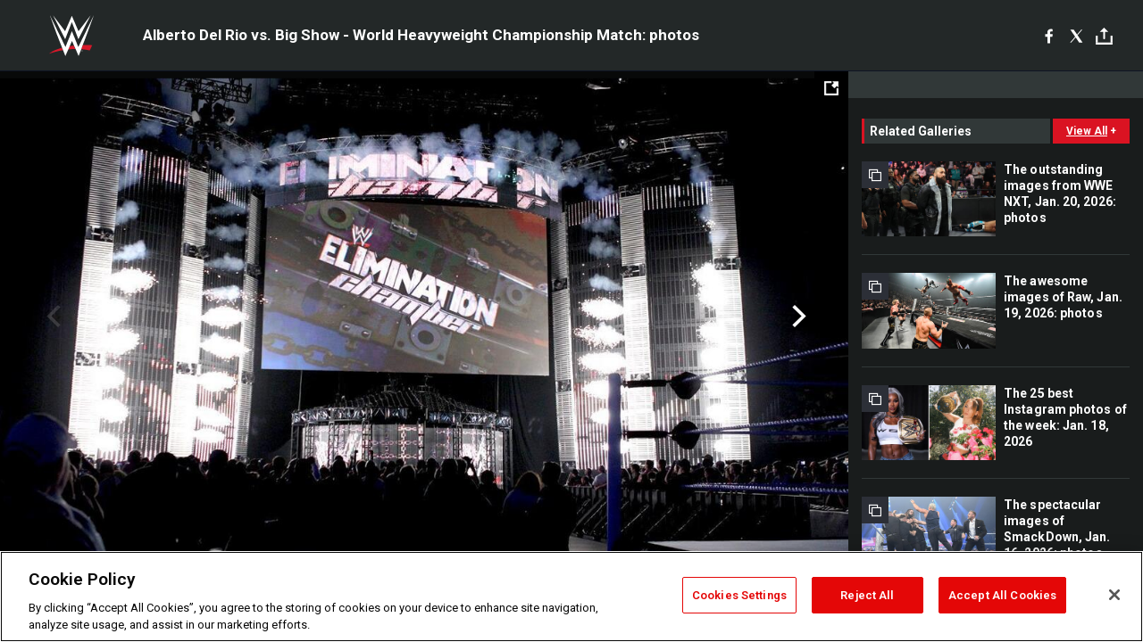

--- FILE ---
content_type: text/html; charset=UTF-8
request_url: https://www.wwe.com/shows/eliminationchamber/2013/alberto-del-rio-vs-big-show-world-heavyweight-championship-match-photos
body_size: 10403
content:
<!DOCTYPE html>
<html lang="en" dir="ltr" prefix="og: https://ogp.me/ns#">
  <head>
    <meta charset="utf-8" />
<link rel="icon" href="/favicon.ico" type="image/x-icon" />
<meta name="description" content="Alberto Del Rio vs. Big Show - World Heavyweight Championship Match: photos" />
<link rel="shortlink" href="https://www.wwe.com/shows/eliminationchamber/2013/alberto-del-rio-vs-big-show-world-heavyweight-championship-match-photos" />
<link rel="canonical" href="https://www.wwe.com/shows/eliminationchamber/2013/alberto-del-rio-vs-big-show-world-heavyweight-championship-match-photos" />
<link rel="image_src" href="https://www.wwe.com/f/styles/wwe_large/public/gallery/thumb/2013/02/EC13_Photo_038.jpg" />
<meta property="og:site_name" content="WWE" />
<meta property="og:type" content="article" />
<meta property="og:url" content="https://www.wwe.com/shows/eliminationchamber/2013/alberto-del-rio-vs-big-show-world-heavyweight-championship-match-photos" />
<meta property="og:title" content="Alberto Del Rio vs. Big Show - World Heavyweight Championship Match: photos" />
<meta property="og:description" content="Alberto Del Rio vs. Big Show - World Heavyweight Championship Match: photos" />
<meta property="og:image" content="https://www.wwe.com/f/styles/og_image/public/gallery/thumb/2013/02/EC13_Photo_038.jpg" />
<meta property="fb:app_id" content="295666513781415" />
<meta name="twitter:card" content="summary_large_image" />
<meta name="twitter:description" content="Alberto Del Rio vs. Big Show - World Heavyweight Championship Match: photos" />
<meta name="twitter:site" content="@wwe" />
<meta name="twitter:title" content="Alberto Del Rio vs. Big Show - World Heavyweight Championship Match: photos" />
<meta name="twitter:image" content="https://www.wwe.com/f/styles/wwe_large/public/gallery/thumb/2013/02/EC13_Photo_038.jpg" />
<meta name="twitter:app:name:iphone" content="WWE" />
<meta name="twitter:app:id:iphone" content="551798799" />
<meta name="twitter:app:name:ipad" content="WWE" />
<meta name="twitter:app:id:ipad" content="551798799" />
<meta name="twitter:app:name:googleplay" content="WWE" />
<meta name="twitter:app:id:googleplay" content="com.wwe.universe" />
<meta name="apple-itunes-app" content="app-id=551798799, affiliate-data=KCBikRHks4I, app-argument=https://www.wwe.com" />
<meta name="Generator" content="Drupal 10 (https://www.drupal.org)" />
<meta name="MobileOptimized" content="width" />
<meta name="HandheldFriendly" content="true" />
<meta name="viewport" content="width=device-width, initial-scale=1, shrink-to-fit=no" />
<script> var googletag = googletag || {};
    googletag.cmd = googletag.cmd || []; </script>
<!-- Google Tag Manager -->
<script>
var ga_dev_acctlist = "qa-www,qa-wwe,integration-,stage,cube,ion,proxy,codeandtheory,jenkins,tyr,kyte,cloud,compute,net,ec2,qa-www-aws";
var ga_devid = "GTM-KMHBSF";
var ga_liveid = "GTM-N7776B";

var wweGTMID = ga_liveid;
var data = ga_dev_acctlist.split(',');
var i = 0;
var l = data.length;
for (; i < l; i++) {
  if (location.hostname.indexOf(data[i]) > -1) {
    wweGTMID = ga_devid;
    break;
  }
}
var wwe_ga_dataLayer = [];
</script>
  <script>
    var Drupal = Drupal || { 'settings': {}, 'behaviors': {}, 'locale': {} };
    if (typeof(Drupal.behaviors.wweAnalytics) != 'undefined') {
      wwe_ga_dataLayer = Drupal.behaviors.wweAnalytics.setBaseData(wwe_ga_dataLayer);
    }
  </script>
  <script>(function(w,d,s,l,i){w[l]=w[l]||[];w[l].push({'gtm.start':new Date().getTime(),event:'gtm.js'});var f=d.getElementsByTagName(s)[0],j=d.createElement(s),dl=l!='dataLayer'?'&l='+l:'';j.async=true;j.src='https://www.googletagmanager.com/gtm.js?id='+i+dl;f.parentNode.insertBefore(j,f);})(window,document,'script','wwe_ga_dataLayer',wweGTMID);</script>
<!-- End Google Tag Manager -->
<noscript><!-- Google Tag Manager (noscript) -->
<iframe src="//www.googletagmanager.com/ns.html?id=GTM-N7776B" height="0" width="0" style="display:none;visibility:hidden"></iframe>
  <!-- End Google Tag Manager (noscript) --></noscript>
<div id="teconsent-holder"><div id='teconsent'></div>
</div>
<script src="https://cdn.cookielaw.org/scripttemplates/otSDKStub.js"  type="text/javascript" charset="UTF-8" data-domain-script="018eed9f-9812-7750-999b-302e8f68d077" data-dLayer-name="wwe_ga_dataLayer" ></script>
<script type="text/javascript">
function OptanonWrapper() { }
</script>
<script type="text/javascript">
document.addEventListener("DOMContentLoaded", function () {
    window.easternDay = new Intl.DateTimeFormat("en-US", {
        timeZone: "America/New_York",
        weekday: "long"
    }).format(new Date());

    window.easternHour = parseInt(new Intl.DateTimeFormat("en-US", {
        timeZone: "America/New_York",
        hour: "numeric",
        hour12: false
    }).format(new Date()));

    window.showaepopup = window.easternHour >= 0 && window.easternHour < 20;

    if (window.location.href.indexOf("ismobile=true") > 0 || localStorage.getItem('isMobile') == 'true') {
        localStorage.setItem('isMobile', true);
        jQuery("li.hamburger").hide();
        jQuery("li.pull-right").hide();
        jQuery("div.pane-distributed-footer").hide();
        jQuery("#mini-panel-header_navigation").css({ "display": "none" });
        jQuery('.wwe-highlights-videos--wrapper').css({ "display": "none" });
        jQuery('.events-header--video').css({ "display": "none" });
        jQuery('.events-header--content').css({ "padding-top": "30px" });
        jQuery("body").attr('style', 'padding-top: 0px !important');
    }
});
</script>
<script>
const hideButtons = () =>
  document.querySelectorAll('.account-button').forEach(el => el.style.display = 'none');

new MutationObserver(hideButtons).observe(document.documentElement, { childList: true, subtree: true });
document.addEventListener('DOMContentLoaded', hideButtons);
</script>
<style type="text/css">
@media screen AND ( max-width:800px )  { .wwe-page-header--title { font-size: 5.5vw !important; } }
span[class^="wwe-shows-hub--show-network__netflix"] {  width:4em; top: 6px; left: 8px; }
</style>
<script>
(function () {

  var ALLOWED_DOMAINS = ['www.wwe.com'];

  function isAllowedHost(host) {
    host = String(host || '').toLowerCase();
    for (var i = 0; i < ALLOWED_DOMAINS.length; i++) {
      var d = String(ALLOWED_DOMAINS[i] || '').toLowerCase();
      if (!d) continue;
      if (host === d) return true;
      if (host.length > d.length && host.slice(-d.length - 1) === '.' + d) return true;
    }
    return false;
  }

  if (!isAllowedHost(window.location.hostname)) {
    return; 
  }

  function normalizeText(s) {

    return String(s || '')
      .replace(/\u00a0/g, ' ')
      .replace(/\s+/g, ' ')
      .replace(/^\s+|\s+$/g, '')
      .toUpperCase();
  }

  function adjustVendorLinks() {
    var anchors = document.querySelectorAll('a[href]');
    for (var i = 0; i < anchors.length; i++) {
      var a = anchors[i];
      var txt = normalizeText(a.textContent || a.innerText);

      if (txt === 'SIGN UP FOR PEACOCK') {
        if (a.parentNode) a.parentNode.removeChild(a);
        continue;
      }

      var raw = (a.getAttribute('href') || '').toLowerCase();
      var abs = (a.href || '').toLowerCase();
      if (raw.indexOf('peacocktv.com') !== -1 || abs.indexOf('peacocktv.com') !== -1) {
        var textNode = document.createTextNode(a.textContent || a.innerText || '');
        if (a.parentNode) a.parentNode.replaceChild(textNode, a);
      }
    }
  }

  if (document.readyState === 'loading') {
    document.addEventListener('DOMContentLoaded', adjustVendorLinks);
  } else {
    adjustVendorLinks();
  }
})();
</script>
<script type="text/javascript">
window.addEventListener('scroll', function() {
    document.querySelectorAll('.wwe-breaker--wrapper:not(.pageview-process)').forEach(div => {
        rect = div.getBoundingClientRect();
        windowHeight = window.innerHeight;
        if (rect.top <= (windowHeight / 2)-100 && rect.bottom >= (windowHeight / 2)-100) {
          div.classList.add('pageview-process');
          Drupal.behaviors.wweAnalytics.trackVirtualPageView(location.pathname, document.title);
        }
        
    });
});
</script>
<meta http-equiv="x-ua-compatible" content="ie=edge" />
<script src="https://player.wwe.com/release/v1.7.5/Player.js" type="text/javascript"></script>
<script src="https://imasdk.googleapis.com/js/sdkloader/ima3.js" type="text/javascript"></script>
<script src="https://imasdk.googleapis.com/js/sdkloader/ima3_dai.js" type="text/javascript"></script>
<script>window.a2a_config=window.a2a_config||{};a2a_config.callbacks=[];a2a_config.overlays=[];a2a_config.templates={};var a2a_config = a2a_config || {};
a2a_config.onclick = false;
a2a_config.icon_color = "#000";
a2a_config.exclude_services = [
      'amazon_wish_list', 'aol_mail', 'balatarin', 'bibsonomy', 'blogger', 'blogmarks', 'bluesky', 'bookmarks_fr', 'box_net', 'buffer', 'copy_link', 'diary_ru', 'diaspora', 'digg', 'diigo', 'douban', 'draugiem', 'evernote', 'facebook', 'fark', 'flipboard', 'folkd', 'gmail', 'google_classroom', 'google_translate', 'hacker_news', 'hatena', 'houzz', 'instapaper', 'kakao', 'known', 'line', 'linkedin', 'livejournal', 'mail_ru', 'mastodon', 'mendeley', 'meneame', 'message', 'messenger', 'mewe', 'micro_blog', 'mix', 'mixi', 'myspace', 'odnoklassniki', 'outlook_com', 'papaly', 'pinboard', 'pinterest', 'plurk', 'pocket', 'print', 'printfriendly', 'pusha', 'push_to_kindle', 'qzone', 'raindrop_io', 'reddit', 'rediff_mypage', 'refind', 'sina_weibo', 'sitejot', 'skype', 'slashdot', 'snapchat', 'stocktwits', 'svejo', 'symbaloo_bookmarks', 'teams', 'telegram', 'threema', 'trello', 'tumblr', 'twiddla', 'twitter', 'typepad', 'viber', 'vk', 'wechat', 'whatsapp', 'wordpress', 'wykop', 'xing', 'yahoo_mail', 'yummly', 'facebook_messenger', 'google_plus', 'float', 'google_gmail' ,'typepad_post','rediff','kindle_it','microsoft_teams','sms','x'];

a2a_config.prioritize = ["threads", "email"];
a2a_config.native_mobile_share = false;

// Set the Threads share endpoint to use the Web Intent URL
a2a_config.templates.threads = {
  // Use the standard Threads Web Intent URL
  url: 'https://www.threads.net/intent/post?url=${link}',
  // Optional: Remove any custom deep-link configuration if it exists
  // deep_link: null
};

// Disable post-share "Thanks for sharing" modal
a2a_config.thanks = {
    postShare: false,
};</script>
<style>.a2apage_wide.a2a_wide .a2a_more {
      display: none;
    }
#a2apage_dropdown #a2apage_mini_services a.a2a_i::after {
      content: none;
    }
#a2apage_dropdown #a2apage_mini_services a.a2a_i, i.a2a_i {
border : none !important;
line-height: 2;
}
#a2apage_dropdown {
      background-color: #000 !important;
}
#a2apage_dropdown #a2apage_mini_services .a2a_i {
      display: inline-block;
      width: 32px  !important;
      height: 32px  !important;
      overflow: hidden  !important;
    }
#a2apage_dropdown #a2apage_mini_services .a2a_i span {
      display: block;
      width: 100%  !important;
      height: 100%  !important;
    }
#a2apage_dropdown #a2apage_mini_services .a2a_i svg {
      width: 100%  !important;
      height: 100%  !important;
    }
 #a2apage_dropdown #a2apage_mini_services .a2a_i span::after {
      display: none !important;
    }

    .a2a_button_pinterest,
    .a2a_button_twitter,
    .a2a_button_tumblr {
      background-color: gray !important;
      color: gray !important;
      filter: grayscale(100%) !important;
      width: 32px;
      height: 32px;
    }
    .a2a_button_facebook::before,
    .a2a_button_pinterest::before,
    .a2a_button_twitter::before,
    .a2a_button_tumblr::before {
      content: "" !important;
    }
.a2a_floating_style {
    background-color: #f0f0f0; /* Example background color */
    border: 1px solid #ddd; /* Optional border styling */
}

.a2a_floating_style .a2a_button {
    background-color: #ff6347; /* Example button color */
    color: white; /* Text color for the buttons */
}

.a2a_floating_style .a2a_button:hover {
    background-color: #ff4500; /* Hover effect color */
}

//* Main social buttons */
.a2a_button_facebook, .a2a_button_x {
  display: inline-block;
  margin-right: 0px;
  background-size: contain;
  width: 34px;
  height: 24px;
}

/* Custom tooltip container */
.custom-tooltip {
  position: relative;
  display: inline-block;
  padding-left:10px;
}

/* Tooltip text (hidden by default) */
.tooltiptext {
  display: none;
  position: absolute;
  background-color: #fff;
  border: 1px solid #ccc;
  box-shadow: 0 0 10px rgba(0,0,0,0.1);
  margin-top: 10px;
  padding: 10px;
  list-style: none;
  z-index: 1000;
}

/* Tooltip items */
.tooltiptext li {
  margin-bottom: 5px;
}

.tooltiptext li:last-child {
  margin-bottom: 0;
}

/* Toggle button */
.icon-svg.social-menu-toggle {
  cursor: pointer;
  display: inline-block;
  vertical-align: middle;
}

.icon-svg.social-menu-toggle svg {
  fill: #000;
  width: 24px;
  height: 24px;
}

/* Adjustments to tooltip appearance */
.tooltiptext a {
  display: inline-block;
  width: 24px;
  height: 24px;
  background-size: contain;
  background-repeat: no-repeat;
}</style>

    <title>Alberto Del Rio vs. Big Show - World Heavyweight Championship Match: photos | WWE</title>
    <link rel="stylesheet" media="all" href="/f/css/css_hFOBkMLGc6iL2Wq0pY6M-LM0imy7k-E9LFfJHUQCOrY.css?delta=0&amp;language=en&amp;theme=wwe_theme&amp;include=[base64]" />
<link rel="stylesheet" media="all" href="https://player.wwe.com/release/v1.7.5/Player.css" />
<link rel="stylesheet" media="all" href="/f/css/css_c78ho-WuaIo_TlMT069oT8Bt0Ps8vTo9RqyCxR3XGXI.css?delta=2&amp;language=en&amp;theme=wwe_theme&amp;include=[base64]" />
<link rel="stylesheet" media="all" href="//use.fontawesome.com/releases/v5.13.0/css/all.css" />
<link rel="stylesheet" media="all" href="/f/css/css_-E_HLZyJJcvz-R-PKIvTYLUFS-yuLu_quyT_vkNZizI.css?delta=4&amp;language=en&amp;theme=wwe_theme&amp;include=[base64]" />

    
  </head>
  <body class="layout-no-sidebars page-node-26092305 path-node node--type-gallery">
    <a href="#main-content" class="visually-hidden-focusable" aria-label="main-content">
      Skip to main content
    </a>
    
      <div class="dialog-off-canvas-main-canvas" data-off-canvas-main-canvas>
            
  <div id="page-wrapper">
    <div id="page">
                  <div class="highlighted">
          <aside class="container-fluid section clearfix" role="complementary">
              <div data-drupal-messages-fallback class="hidden"></div>


          </aside>
        </div>
                  <div id="main-wrapper" class="layout-main-wrapper clearfix">
                  <div id="main" class="container-fluid">
            
            <div class="row row-offcanvas row-offcanvas-left clearfix">
                                  <main class="main-content col" id="content" role="main" >
                  <section class="section">
                                    <a href="#main-content" id="main-content" aria-label="main-content" tabindex="-1"></a>
                      <div id="block-wwe-theme-content" class="block block-system block-system-main-block">
  
    
      <div class="content">
      <div class="block block-wwe-ads block-ads-header">
  
    
      <div class="content">
      <div id="wwe-ad-header-1990528547" class="wwe-ad-header" alt="Advertisement" role="dialog" aria-label="Advertisement"></div><div class="wwe-ad-interstitial" id="wwe-ad-interstitial-2017669009"></div>
    </div>
  </div>

<div id="wwe-gallery--overlay-container">
   <div id="wwe-gallery--overlay" class="gallery-b">
      <div class="wwe-gallery">
         <div class="wwe-gallery--header">
            <div class="wwe-gallery--header-main">
               <a class="wwe-gallery--logo" href="/">WWE</a>
               <div class="wwe-gallery--header-copy--inner">
                  <h2 class="wwe-gallery--title">&nbsp;</h2>
                  <h3 class="wwe-gallery--caption"></h3>
               </div>
               <div class="social">
               <div class="social-interface">
               <div class="block block-addtoany block-addtoany-block">
  
    
      <div class="content">
      <span class="a2a_kit a2a_kit_size_20 addtoany_list" data-a2a-url="https://www.wwe.com/shows/eliminationchamber/2013/alberto-del-rio-vs-big-show-world-heavyweight-championship-match-photos" data-a2a-title="Alberto Del Rio vs. Big Show - World Heavyweight Championship Match: photos"><a class="a2a_button_facebook" aria-label="Facebook"><svg fill="#FFFFFF" xmlns="http://www.w3.org/2000/svg"  viewBox="0 0 24 24" width="24px" height="24px"><path d="M17.525,9H14V7c0-1.032,0.084-1.682,1.563-1.682h1.868v-3.18C16.522,2.044,15.608,1.998,14.693,2 C11.98,2,10,3.657,10,6.699V9H7v4l3-0.001V22h4v-9.003l3.066-0.001L17.525,9z"/></svg></a><a class="a2a_button_x"  aria-label="X"><svg fill="#FFFFFF" xmlns="http://www.w3.org/2000/svg"  viewBox="0 0 50 50" width="24px" height="24px"><path d="M 6.9199219 6 L 21.136719 26.726562 L 6.2285156 44 L 9.40625 44 L 22.544922 28.777344 L 32.986328 44 L 43 44 L 28.123047 22.3125 L 42.203125 6 L 39.027344 6 L 26.716797 20.261719 L 16.933594 6 L 6.9199219 6 z"/></svg></a><a class="a2a_dd icon-svg social-menu-toggle" href="https://www.addtoany.com/share" data-tracking-label="social|toggle" aria-expanded="false" aria-controls="extra-icons"  aria-label="Toggle"><svg aria-labelledby="label-634" role="img" focusable="false" version="1.1" baseProfile="full" xmlns="http://www.w3.org/2000/svg" class="icon-svg--share" viewBox="0 0 63.3 64"><rect class="crs-bar" y="56.2" fill="#D7182A" width="63.3" height="7.8"></rect><rect class="uprgt-lft" y="30.5" fill="#7D7B80" width="7.4" height="26"></rect><rect class="uprgt-rgt" x="55.8" y="30.5" fill="#7D7B80" width="7.4" height="26"></rect><path class="arrow" fill="#7D7B80" d="M31.6,0L16,15.6h11.9v24.6c0,1.5,1.5,3.7,3.7,3.7s3.7-1.5,3.7-3.7V15.6h11.9L31.6,0z"></path><title id="label-634">More Share Options</title></svg></a><div class="mobile-social-toggle"><svg aria-labelledby="label-634" role="img" focusable="false" version="1.1" baseProfile="full" xmlns="http://www.w3.org/2000/svg" class="icon-svg--share" viewBox="0 0 63.3 64"><rect class="crs-bar" y="56.2" fill="#D7182A" width="63.3" height="7.8"></rect><rect class="uprgt-lft" y="30.5" fill="#7D7B80" width="7.4" height="26"></rect><rect class="uprgt-rgt" x="55.8" y="30.5" fill="#7D7B80" width="7.4" height="26"></rect><path class="arrow" fill="#7D7B80" d="M31.6,0L16,15.6h11.9v24.6c0,1.5,1.5,3.7,3.7,3.7s3.7-1.5,3.7-3.7V15.6h11.9L31.6,0z"></path><title id="label-634">More Share Options</title></svg></div><div class="mobile-social-overlay" style="display:none;"><div class="social-menu--head"><span>Share</span><button class="icon icon--replace icon-close js-track" data-tracking-label="social|mobile-close">close</button></div><a class="a2a_button_facebook mob-icon-fb"  aria-label="Facebook"><svg fill="#FFFFFF" xmlns="http://www.w3.org/2000/svg"  viewBox="0 0 24 24" width="24px" height="24px"><path d="M17.525,9H14V7c0-1.032,0.084-1.682,1.563-1.682h1.868v-3.18C16.522,2.044,15.608,1.998,14.693,2 C11.98,2,10,3.657,10,6.699V9H7v4l3-0.001V22h4v-9.003l3.066-0.001L17.525,9z"/></svg><span class="social-menu__channel">facebook</span></a><a class="a2a_button_x mob-icon-x"  aria-label="X"><svg fill="#FFFFFF" xmlns="http://www.w3.org/2000/svg"  viewBox="0 0 50 50" width="24px" height="24px"><path d="M 6.9199219 6 L 21.136719 26.726562 L 6.2285156 44 L 9.40625 44 L 22.544922 28.777344 L 32.986328 44 L 43 44 L 28.123047 22.3125 L 42.203125 6 L 39.027344 6 L 26.716797 20.261719 L 16.933594 6 L 6.9199219 6 z"/></svg><span class="social-menu__channel">x</span></a><a class="a2a_button_threads mob-icon-threads"  aria-label="Threads"><svg xmlns="http://www.w3.org/2000/svg" width="21px" height="21px" fill="currentColor" class="bi bi-threads" viewBox="0 0 16 16"><path d="M6.321 6.016c-.27-.18-1.166-.802-1.166-.802.756-1.081 1.753-1.502 3.132-1.502.975 0 1.803.327 2.394.948s.928 1.509 1.005 2.644q.492.207.905.484c1.109.745 1.719 1.86 1.719 3.137 0 2.716-2.226 5.075-6.256 5.075C4.594 16 1 13.987 1 7.994 1 2.034 4.482 0 8.044 0 9.69 0 13.55.243 15 5.036l-1.36.353C12.516 1.974 10.163 1.43 8.006 1.43c-3.565 0-5.582 2.171-5.582 6.79 0 4.143 2.254 6.343 5.63 6.343 2.777 0 4.847-1.443 4.847-3.556 0-1.438-1.208-2.127-1.27-2.127-.236 1.234-.868 3.31-3.644 3.31-1.618 0-3.013-1.118-3.013-2.582 0-2.09 1.984-2.847 3.55-2.847.586 0 1.294.04 1.663.114 0-.637-.54-1.728-1.9-1.728-1.25 0-1.566.405-1.967.868ZM8.716 8.19c-2.04 0-2.304.87-2.304 1.416 0 .878 1.043 1.168 1.6 1.168 1.02 0 2.067-.282 2.232-2.423a6.2 6.2 0 0 0-1.528-.161"/></svg><span class="social-menu__channel">threads</span></a><a class="a2a_button_email mob-icon-email"  aria-label="Email"><svg fill="#FFFFFF" xmlns="http://www.w3.org/2000/svg" viewBox="0 0 32 32"><path fill="#fff" d="M27 21.775v-9.9s-10.01 6.985-10.982 7.348C15.058 18.878 5 11.875 5 11.875v9.9c0 1.375.293 1.65 1.65 1.65h18.7c1.393 0 1.65-.242 1.65-1.65m-.017-11.841c0-1.002-.291-1.359-1.633-1.359H6.65c-1.38 0-1.65.429-1.65 1.43l.016.154s9.939 6.842 11 7.216C17.14 16.941 27 10.005 27 10.005z"></path></svg><span class="social-menu__channel">email</span></a></div></span>

    </div>
  </div>

               </div>
               </div>
               
               <div class="wwe-gallery--btns">
                  <button class="wwe-gallery--view-toggle js-track" data-tracking-label="gallery list">grid view</button>
               </div>
            </div>
         </div>
         <div class="wwe-gallery--body">
            <div class="wwe-gallery--content">
               <button class="wwe-gallery--expand-image-button" aria-label="Open fullscreen mode"></button>
               <div class="wwe-gallery--items">
                  <div class="wwe-loader"></div>
               </div>
               <div class="wwe-gallery--info">
                  <div class="wwe-gallery--location"></div>
                  <div class="wwe-gallery--info-container">
                     <div class="wwe-gallery--captions-show-button-container">
                        <button class="wwe-gallery--captions-show-button no-caption" alt="Show caption" aria-label="Show caption">
                        <span class="wwe-gallery--captions-show-button-icon">&#43;</span>
                        <span class="wwe-gallery--captions-show-button-copy">show caption</span>
                        </button>
                     </div>
                     <div class="wwe-gallery--paging">
                        <div class="wwe-gallery--paging-counter">
                           <span class="wwe-gallery--curr">0</span>/<span class="wwe-gallery--total">0</span>
                        </div>
                     </div>
                     <div class="wwe-gallery--sponsored-track">
                        <div class="wwe-sponsored--track"></div>
                     </div>
                     <div class="wwe-gallery--social social__vert social__white"></div>
                  </div>
                  <div class="wwe-gallery--captions-container clearfix caption-hidden">
                     <div class="wwe-gallery--close-captions-button-container">
                        <button class="wwe-gallery--close-captions-button" alt="Close caption" aria-label="Close caption">
                        <i class="icon-close"></i>
                        </button>
                     </div>
                     <div class="wwe-gallery--paging">
                        <div class="wwe-gallery--paging-counter">
                           <span class="wwe-gallery--curr">0</span>/<span class="wwe-gallery--total">0</span>
                        </div>
                     </div>
                     <div class="wwe-gallery--sponsored-track">
                        <div class="wwe-sponsored--track"></div>
                     </div>
                     <div class="wwe-gallery--social social__vert social__white"></div>
                     <div class="wwe-gallery--captions"></div>
                  </div>
               </div>
            </div>
            <div class="wwe-gallery--right-gutter">
               <div id="wwe-ads-related" class="wwe-ads--related"></div>
               <div class="wwe-related-media--wrapper wwe-gallery--related">
                  <div class="wwe-related-media">
                     <h3 class="wwe-related-media--title clearfix">
                        <span class="wwe-related-media--title-copy">related galleries</span>
                        <button class="js-track wwe-related-media--cta" data-tracking-label="viewAll|galleryType=main">
                        <span class="wwe-related-media--cta-view-all">view all</span>
                        <span class="wwe-related-media--cta-icon">&#43;</span>
                        </button>
                     </h3>
                     <div class="wwe-related-media--items clearfix"></div>
                  </div>
               </div>
            </div>
            <div class="wwe-related-ad-lower">
               <div id="wwe-ads-related-lower" class="wwe-ads--related"></div>
            </div>
            <div class="wwe-gallery--fullscreen">
               <div class="wwe-gallery--fullscreen-overlay"></div>
               <div class="wwe-gallery--fullscreen-content"></div>
            </div>
            <div class="wwe-gallery--related-galleries-popup">
               <div class="clearfix">
                  <div class="wwe-gallery--related-galleries--title">related galleries</div>
                  <a href="#" class="js-track wwe-gallery--related-galleries--back-to-gallery-link">Back to Gallery</a>
               </div>
               <div class="wwe-gallery--related-galleries-arrow-container">
                  <a href="#" class="js-track related-arrow-prev">Previous</a>
                  <a href="#" class="js-track related-arrow-next">Next</a>
               </div>
               <div class="wwe-gallery--related-galleries-list clearfix"></div>
               <button type="button" class="js-track wwe-gallery--related-galleries--back-button">Back to Gallery</button>
            </div>
         </div>
         <!-- /.wwe-gallery--body -->
      </div>
   </div>
</div>
    </div>
  </div>


                  </section>
                </main>
                                        </div>
          </div>
              </div>
              </div>
  </div>
  
  </div>

    
    <script type="application/json" data-drupal-selector="drupal-settings-json">{"path":{"baseUrl":"\/","pathPrefix":"","currentPath":"node\/26092305","currentPathIsAdmin":false,"isFront":false,"currentLanguage":"en"},"pluralDelimiter":"\u0003","suppressDeprecationErrors":true,"data":{"extlink":{"extTarget":true,"extTargetAppendNewWindowLabel":"(opens in a new window)","extTargetNoOverride":false,"extNofollow":false,"extTitleNoOverride":false,"extNoreferrer":false,"extFollowNoOverride":false,"extClass":"0","extLabel":"(link is external)","extImgClass":false,"extSubdomains":true,"extExclude":"(.wwe.)","extInclude":"(arabic\\.wwe\\.com)|(www\\.wwenetwork\\.com)|(network\\.wwe\\.com)|(www\\.wwe\\.com\\\/wwenetwork)|(r\\.wwe\\.mlb\\.services)","extCssExclude":"#wwe-ligthweight-network","extCssInclude":"","extCssExplicit":"","extAlert":false,"extAlertText":"This link will take you to an external web site. We are not responsible for their content.","extHideIcons":false,"mailtoClass":"0","telClass":"0","mailtoLabel":"(link sends email)","telLabel":"(link is a phone number)","extUseFontAwesome":false,"extIconPlacement":"append","extPreventOrphan":false,"extFaLinkClasses":"fa fa-external-link","extFaMailtoClasses":"fa fa-envelope-o","extAdditionalLinkClasses":"","extAdditionalMailtoClasses":"","extAdditionalTelClasses":"","extFaTelClasses":"fa fa-phone","whitelistedDomains":[],"extExcludeNoreferrer":""}},"WWE":{"language":"en","node_language":"en"},"ct_video":{"tolerance":"100","monetate_uuid":"0004384744","wwe_ct_video_autoplay_static_mp4":"\/modules\/custom\/ct_video\/assets\/media\/mp4-with-audio.mp4","player_url":"https:\/\/player.wwe.com\/release\/v1.7.5","cms_id":"2478363","mux_env_key":null,"mux_debug_mode":false,"mux_enabled":"0","disable_network_logo":"1"},"ct_episode":{"day":"days","hour":"hours","min":"mins","sec":"secs"},"WWEPhotoGallery":{"currentPageId":"26092305"},"ct_match":{"day":"days","hour":"hours","min":"mins","sec":"secs"},"page":{"type":"gallery","nid":"26092305","site_name":"WWE","seo_special_character":""},"WWEAds":{"denv":"dev","dtemplate":"gallery","duniqueid":"26092305","dnetwork":"N","ddiva":"N","dppv":"Y","uid":0,"dregion":"www.wwe.com","path":"\/shows\/eliminationchamber\/2013\/alberto-del-rio-vs-big-show-world-heavyweight-championship-match-photos","ddesktop2":"shows","ddesktop3":"eliminationchamber","ddesktop4":"2013","ddesktop5":"alberto-del-rio-vs-big-show-world-heavyweight-championship-match-photos","ddesktop6":"NONE","adCount":1,"lazyLoad":"400","railRefresh":"2000","adFrequency":"5","leaderStick":1500,"galleryRefresh":5000,"mobileRefresh":2000,"mobileNonPhotoRefresh":2000,"mobileNonPhotoSwipes":"1.5","cmsID":"2427","overrideVID":"0","dua":"n"},"WWEPhotoGalleryB":{"language":"en","node_language":"en"},"ct_gallery":{"adFrequency":"5","nextGalleryText":"","hiResGallery":0,"hiResFullscreen":0},"user":{"uid":0,"permissionsHash":"0a15264661b7a3d97285f80390bd4a5a2c59435b20125a11151c2d200e3b78fb"}}</script>
<script src="/f/js/js_I95XQtKxNuwmg8CpuwYprnZlac2BoeixDyBqR822T-4.js?scope=footer&amp;delta=0&amp;language=en&amp;theme=wwe_theme&amp;include=[base64]"></script>
<script src="https://static.addtoany.com/menu/page.js" defer></script>
<script src="/f/js/js_JeW9ROwiuXqr6z9ZPlNM_v0IGebsNrVmMvlFcKkqF8g.js?scope=footer&amp;delta=2&amp;language=en&amp;theme=wwe_theme&amp;include=[base64]"></script>
<script src="//securepubads.g.doubleclick.net/tag/js/gpt.js"></script>
<script src="/f/js/js_MNt6nOIxQ5wK0GdZSZt8TIeiGt2svKUscXYVZIDNbIY.js?scope=footer&amp;delta=4&amp;language=en&amp;theme=wwe_theme&amp;include=[base64]"></script>

  </body>
</html>


--- FILE ---
content_type: text/html; charset=utf-8
request_url: https://www.google.com/recaptcha/api2/aframe
body_size: 266
content:
<!DOCTYPE HTML><html><head><meta http-equiv="content-type" content="text/html; charset=UTF-8"></head><body><script nonce="GJrMWC7MchGWhO70lgEe-w">/** Anti-fraud and anti-abuse applications only. See google.com/recaptcha */ try{var clients={'sodar':'https://pagead2.googlesyndication.com/pagead/sodar?'};window.addEventListener("message",function(a){try{if(a.source===window.parent){var b=JSON.parse(a.data);var c=clients[b['id']];if(c){var d=document.createElement('img');d.src=c+b['params']+'&rc='+(localStorage.getItem("rc::a")?sessionStorage.getItem("rc::b"):"");window.document.body.appendChild(d);sessionStorage.setItem("rc::e",parseInt(sessionStorage.getItem("rc::e")||0)+1);localStorage.setItem("rc::h",'1769061322363');}}}catch(b){}});window.parent.postMessage("_grecaptcha_ready", "*");}catch(b){}</script></body></html>

--- FILE ---
content_type: application/javascript
request_url: https://forms.zetaglobal.net/a4flkt7l2b/z9gd/87ff8b3f-80f2-420a-a2b7-4da4c711d78c/www.wwe.com/jsonp/z?cb=1769061322687&callback=__dgoaw5hxemjokv
body_size: 654
content:
__dgoaw5hxemjokv({"geo":{"continent_name":"North America","ip":"18.222.180.130","country_name":"United States","region_code":"OH","continent_code":"NA","zipcode":"43215","city":"Columbus","latitude":39.9625,"longitude":-83.0061,"region_name":"Ohio","country_code":"US","time_zone":"America/New_York","metro_code":535},"rand":999565,"da":"bg*br*al|Apple%bt*bm*bs*cb*bu*dl$0^j~m|131.0.0.0%v~d~f~primarySoftwareType|Robot%s~r~dg*e~b~dq*z|Blink%cn*ds*ba*ch*cc*n|Chrome%t~bl*ac~aa~g~y|macOS%ce*ah~bq*bd~dd*cq$0^cl*df*bp*ad|Desktop%bh*c~dc*dn*bi*ae~ci*cx*p~bk*de*bc*i~h|10.15.7%cd*w~cu*ck*l~u~partialIdentification*af~bz*db*ab*q~a*cp$0^dh*k|Apple%cr*ag|-","success":true,"ts":1769061323789.0});

--- FILE ---
content_type: application/javascript; charset=utf-8
request_url: https://fundingchoicesmessages.google.com/f/AGSKWxWIvnf205R7VR4e7YYWhwaXdA-WttdkZcucpxekiCW0lMt98oMsckCCaHkmB3KeP5AbdTj5K8vHin7iY5KCYV6MLOlUa6NPbygMG2VzibXU5cwv42X2Voj0KFFdY5-FeZx0831u5V_K3BeAt3jmvax21aKiC0_RKTVDOTvPCrGwVsl8ro8dPkeJrj7C/_/video_ads./adpicture.-468x60./ads.bundle.-skyscrapper160x600.
body_size: -1290
content:
window['4314cd14-ec0a-4b48-be9c-0e9ea4d9ee38'] = true;